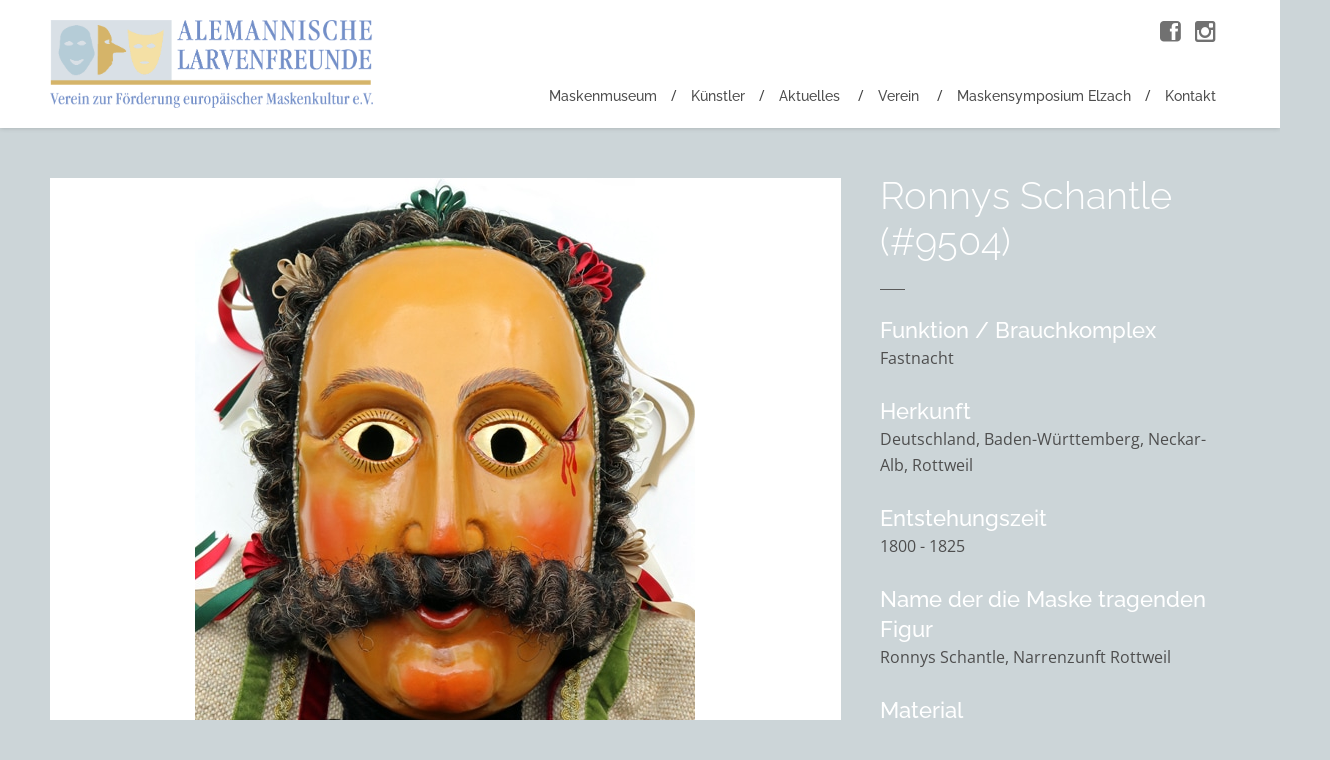

--- FILE ---
content_type: text/html; charset=UTF-8
request_url: https://www.larvenfreunde.de/maskenmuseum/ronnys-schantle/
body_size: 9062
content:
<!DOCTYPE html>
<html lang="de" prefix="og: https://ogp.me/ns#">
<head>
	<meta charset="UTF-8" />
	<meta name="viewport" content="width=device-width, initial-scale=1.0" />

	<title>Ronnys Schantle - Maske Maskenmuseum Alemannische Larvenfreunde</title><link rel="preload" data-rocket-preload as="image" href="https://www.larvenfreunde.de/wp-content/uploads/2020/03/Rottweil-Ronnys-Schantle-1f.jpg" fetchpriority="high">

	<link rel="profile" href="http://gmpg.org/xfn/11" />
	<link rel="pingback" href="" />

	<!-- media queries -->
	<meta name="viewport" content="width=device-width, minimum-scale=1.0, initial-scale=1.0" />

	<!--[if IE]>
		<link rel="stylesheet" type="text/css" href="https://www.larvenfreunde.de/wp-content/themes/verb/includes/styles/ie9.css" media="screen"/>
		<script src="http://html5shiv.googlecode.com/svn/trunk/html5.js"></script>
	<![endif]-->

	<!--[if lt IE 9]>
		<link rel="stylesheet" type="text/css" href="https://www.larvenfreunde.de/wp-content/themes/verb/includes/styles/ie.css" media="screen"/>
	<![endif]-->

	<!-- load scripts -->
	
<!-- Suchmaschinen-Optimierung durch Rank Math PRO - https://rankmath.com/ -->
<meta name="description" content="Besuchen Sie die Maske „Ronnys Schantle“ im Virtuellen Maskenmuseum der Alemannischen Larvenfreunde."/>
<meta name="robots" content="follow, index, max-snippet:-1, max-video-preview:-1, max-image-preview:large"/>
<link rel="canonical" href="https://www.larvenfreunde.de/maskenmuseum/ronnys-schantle/" />
<meta property="og:locale" content="de_DE" />
<meta property="og:type" content="article" />
<meta property="og:title" content="Ronnys Schantle - Maske Maskenmuseum Alemannische Larvenfreunde" />
<meta property="og:description" content="Besuchen Sie die Maske „Ronnys Schantle“ im Virtuellen Maskenmuseum der Alemannischen Larvenfreunde." />
<meta property="og:url" content="https://www.larvenfreunde.de/maskenmuseum/ronnys-schantle/" />
<meta property="og:site_name" content="Alemannische Larvenfreunde" />
<meta property="article:publisher" content="http://www.facebook.com/maskenmuseum/" />
<meta property="og:updated_time" content="2020-03-23T17:41:33+01:00" />
<meta property="og:image" content="https://www.larvenfreunde.de/wp-content/uploads/2020/03/Rottweil-Ronnys-Schantle-1f.jpg" />
<meta property="og:image:secure_url" content="https://www.larvenfreunde.de/wp-content/uploads/2020/03/Rottweil-Ronnys-Schantle-1f.jpg" />
<meta property="og:image:width" content="500" />
<meta property="og:image:height" content="700" />
<meta property="og:image:alt" content="Ronnys Schantle" />
<meta property="og:image:type" content="image/jpeg" />
<meta name="twitter:card" content="summary_large_image" />
<meta name="twitter:title" content="Ronnys Schantle - Maske Maskenmuseum Alemannische Larvenfreunde" />
<meta name="twitter:description" content="Besuchen Sie die Maske „Ronnys Schantle“ im Virtuellen Maskenmuseum der Alemannischen Larvenfreunde." />
<meta name="twitter:image" content="https://www.larvenfreunde.de/wp-content/uploads/2020/03/Rottweil-Ronnys-Schantle-1f.jpg" />
<script type="application/ld+json" class="rank-math-schema-pro">{"@context":"https://schema.org","@graph":[{"@type":"BreadcrumbList","@id":"https://www.larvenfreunde.de/maskenmuseum/ronnys-schantle/#breadcrumb","itemListElement":[{"@type":"ListItem","position":"1","item":{"@id":"https://www.larvenfreunde.de","name":"Startseite"}},{"@type":"ListItem","position":"2","item":{"@id":"https://www.larvenfreunde.de/maskenmuseum/","name":"Masken"}},{"@type":"ListItem","position":"3","item":{"@id":"https://www.larvenfreunde.de/maskenmuseum/ronnys-schantle/","name":"Ronnys Schantle"}}]}]}</script>
<!-- /Rank Math WordPress SEO Plugin -->


<link rel="alternate" title="oEmbed (JSON)" type="application/json+oembed" href="https://www.larvenfreunde.de/wp-json/oembed/1.0/embed?url=https%3A%2F%2Fwww.larvenfreunde.de%2Fmaskenmuseum%2Fronnys-schantle%2F" />
<link rel="alternate" title="oEmbed (XML)" type="text/xml+oembed" href="https://www.larvenfreunde.de/wp-json/oembed/1.0/embed?url=https%3A%2F%2Fwww.larvenfreunde.de%2Fmaskenmuseum%2Fronnys-schantle%2F&#038;format=xml" />
<style id='wp-img-auto-sizes-contain-inline-css' type='text/css'>
img:is([sizes=auto i],[sizes^="auto," i]){contain-intrinsic-size:3000px 1500px}
/*# sourceURL=wp-img-auto-sizes-contain-inline-css */
</style>
<style id='wp-block-library-inline-css' type='text/css'>
:root{--wp-block-synced-color:#7a00df;--wp-block-synced-color--rgb:122,0,223;--wp-bound-block-color:var(--wp-block-synced-color);--wp-editor-canvas-background:#ddd;--wp-admin-theme-color:#007cba;--wp-admin-theme-color--rgb:0,124,186;--wp-admin-theme-color-darker-10:#006ba1;--wp-admin-theme-color-darker-10--rgb:0,107,160.5;--wp-admin-theme-color-darker-20:#005a87;--wp-admin-theme-color-darker-20--rgb:0,90,135;--wp-admin-border-width-focus:2px}@media (min-resolution:192dpi){:root{--wp-admin-border-width-focus:1.5px}}.wp-element-button{cursor:pointer}:root .has-very-light-gray-background-color{background-color:#eee}:root .has-very-dark-gray-background-color{background-color:#313131}:root .has-very-light-gray-color{color:#eee}:root .has-very-dark-gray-color{color:#313131}:root .has-vivid-green-cyan-to-vivid-cyan-blue-gradient-background{background:linear-gradient(135deg,#00d084,#0693e3)}:root .has-purple-crush-gradient-background{background:linear-gradient(135deg,#34e2e4,#4721fb 50%,#ab1dfe)}:root .has-hazy-dawn-gradient-background{background:linear-gradient(135deg,#faaca8,#dad0ec)}:root .has-subdued-olive-gradient-background{background:linear-gradient(135deg,#fafae1,#67a671)}:root .has-atomic-cream-gradient-background{background:linear-gradient(135deg,#fdd79a,#004a59)}:root .has-nightshade-gradient-background{background:linear-gradient(135deg,#330968,#31cdcf)}:root .has-midnight-gradient-background{background:linear-gradient(135deg,#020381,#2874fc)}:root{--wp--preset--font-size--normal:16px;--wp--preset--font-size--huge:42px}.has-regular-font-size{font-size:1em}.has-larger-font-size{font-size:2.625em}.has-normal-font-size{font-size:var(--wp--preset--font-size--normal)}.has-huge-font-size{font-size:var(--wp--preset--font-size--huge)}.has-text-align-center{text-align:center}.has-text-align-left{text-align:left}.has-text-align-right{text-align:right}.has-fit-text{white-space:nowrap!important}#end-resizable-editor-section{display:none}.aligncenter{clear:both}.items-justified-left{justify-content:flex-start}.items-justified-center{justify-content:center}.items-justified-right{justify-content:flex-end}.items-justified-space-between{justify-content:space-between}.screen-reader-text{border:0;clip-path:inset(50%);height:1px;margin:-1px;overflow:hidden;padding:0;position:absolute;width:1px;word-wrap:normal!important}.screen-reader-text:focus{background-color:#ddd;clip-path:none;color:#444;display:block;font-size:1em;height:auto;left:5px;line-height:normal;padding:15px 23px 14px;text-decoration:none;top:5px;width:auto;z-index:100000}html :where(.has-border-color){border-style:solid}html :where([style*=border-top-color]){border-top-style:solid}html :where([style*=border-right-color]){border-right-style:solid}html :where([style*=border-bottom-color]){border-bottom-style:solid}html :where([style*=border-left-color]){border-left-style:solid}html :where([style*=border-width]){border-style:solid}html :where([style*=border-top-width]){border-top-style:solid}html :where([style*=border-right-width]){border-right-style:solid}html :where([style*=border-bottom-width]){border-bottom-style:solid}html :where([style*=border-left-width]){border-left-style:solid}html :where(img[class*=wp-image-]){height:auto;max-width:100%}:where(figure){margin:0 0 1em}html :where(.is-position-sticky){--wp-admin--admin-bar--position-offset:var(--wp-admin--admin-bar--height,0px)}@media screen and (max-width:600px){html :where(.is-position-sticky){--wp-admin--admin-bar--position-offset:0px}}

/*# sourceURL=wp-block-library-inline-css */
</style><style id='global-styles-inline-css' type='text/css'>
:root{--wp--preset--aspect-ratio--square: 1;--wp--preset--aspect-ratio--4-3: 4/3;--wp--preset--aspect-ratio--3-4: 3/4;--wp--preset--aspect-ratio--3-2: 3/2;--wp--preset--aspect-ratio--2-3: 2/3;--wp--preset--aspect-ratio--16-9: 16/9;--wp--preset--aspect-ratio--9-16: 9/16;--wp--preset--color--black: #000000;--wp--preset--color--cyan-bluish-gray: #abb8c3;--wp--preset--color--white: #ffffff;--wp--preset--color--pale-pink: #f78da7;--wp--preset--color--vivid-red: #cf2e2e;--wp--preset--color--luminous-vivid-orange: #ff6900;--wp--preset--color--luminous-vivid-amber: #fcb900;--wp--preset--color--light-green-cyan: #7bdcb5;--wp--preset--color--vivid-green-cyan: #00d084;--wp--preset--color--pale-cyan-blue: #8ed1fc;--wp--preset--color--vivid-cyan-blue: #0693e3;--wp--preset--color--vivid-purple: #9b51e0;--wp--preset--gradient--vivid-cyan-blue-to-vivid-purple: linear-gradient(135deg,rgb(6,147,227) 0%,rgb(155,81,224) 100%);--wp--preset--gradient--light-green-cyan-to-vivid-green-cyan: linear-gradient(135deg,rgb(122,220,180) 0%,rgb(0,208,130) 100%);--wp--preset--gradient--luminous-vivid-amber-to-luminous-vivid-orange: linear-gradient(135deg,rgb(252,185,0) 0%,rgb(255,105,0) 100%);--wp--preset--gradient--luminous-vivid-orange-to-vivid-red: linear-gradient(135deg,rgb(255,105,0) 0%,rgb(207,46,46) 100%);--wp--preset--gradient--very-light-gray-to-cyan-bluish-gray: linear-gradient(135deg,rgb(238,238,238) 0%,rgb(169,184,195) 100%);--wp--preset--gradient--cool-to-warm-spectrum: linear-gradient(135deg,rgb(74,234,220) 0%,rgb(151,120,209) 20%,rgb(207,42,186) 40%,rgb(238,44,130) 60%,rgb(251,105,98) 80%,rgb(254,248,76) 100%);--wp--preset--gradient--blush-light-purple: linear-gradient(135deg,rgb(255,206,236) 0%,rgb(152,150,240) 100%);--wp--preset--gradient--blush-bordeaux: linear-gradient(135deg,rgb(254,205,165) 0%,rgb(254,45,45) 50%,rgb(107,0,62) 100%);--wp--preset--gradient--luminous-dusk: linear-gradient(135deg,rgb(255,203,112) 0%,rgb(199,81,192) 50%,rgb(65,88,208) 100%);--wp--preset--gradient--pale-ocean: linear-gradient(135deg,rgb(255,245,203) 0%,rgb(182,227,212) 50%,rgb(51,167,181) 100%);--wp--preset--gradient--electric-grass: linear-gradient(135deg,rgb(202,248,128) 0%,rgb(113,206,126) 100%);--wp--preset--gradient--midnight: linear-gradient(135deg,rgb(2,3,129) 0%,rgb(40,116,252) 100%);--wp--preset--font-size--small: 13px;--wp--preset--font-size--medium: 20px;--wp--preset--font-size--large: 36px;--wp--preset--font-size--x-large: 42px;--wp--preset--spacing--20: 0.44rem;--wp--preset--spacing--30: 0.67rem;--wp--preset--spacing--40: 1rem;--wp--preset--spacing--50: 1.5rem;--wp--preset--spacing--60: 2.25rem;--wp--preset--spacing--70: 3.38rem;--wp--preset--spacing--80: 5.06rem;--wp--preset--shadow--natural: 6px 6px 9px rgba(0, 0, 0, 0.2);--wp--preset--shadow--deep: 12px 12px 50px rgba(0, 0, 0, 0.4);--wp--preset--shadow--sharp: 6px 6px 0px rgba(0, 0, 0, 0.2);--wp--preset--shadow--outlined: 6px 6px 0px -3px rgb(255, 255, 255), 6px 6px rgb(0, 0, 0);--wp--preset--shadow--crisp: 6px 6px 0px rgb(0, 0, 0);}:where(.is-layout-flex){gap: 0.5em;}:where(.is-layout-grid){gap: 0.5em;}body .is-layout-flex{display: flex;}.is-layout-flex{flex-wrap: wrap;align-items: center;}.is-layout-flex > :is(*, div){margin: 0;}body .is-layout-grid{display: grid;}.is-layout-grid > :is(*, div){margin: 0;}:where(.wp-block-columns.is-layout-flex){gap: 2em;}:where(.wp-block-columns.is-layout-grid){gap: 2em;}:where(.wp-block-post-template.is-layout-flex){gap: 1.25em;}:where(.wp-block-post-template.is-layout-grid){gap: 1.25em;}.has-black-color{color: var(--wp--preset--color--black) !important;}.has-cyan-bluish-gray-color{color: var(--wp--preset--color--cyan-bluish-gray) !important;}.has-white-color{color: var(--wp--preset--color--white) !important;}.has-pale-pink-color{color: var(--wp--preset--color--pale-pink) !important;}.has-vivid-red-color{color: var(--wp--preset--color--vivid-red) !important;}.has-luminous-vivid-orange-color{color: var(--wp--preset--color--luminous-vivid-orange) !important;}.has-luminous-vivid-amber-color{color: var(--wp--preset--color--luminous-vivid-amber) !important;}.has-light-green-cyan-color{color: var(--wp--preset--color--light-green-cyan) !important;}.has-vivid-green-cyan-color{color: var(--wp--preset--color--vivid-green-cyan) !important;}.has-pale-cyan-blue-color{color: var(--wp--preset--color--pale-cyan-blue) !important;}.has-vivid-cyan-blue-color{color: var(--wp--preset--color--vivid-cyan-blue) !important;}.has-vivid-purple-color{color: var(--wp--preset--color--vivid-purple) !important;}.has-black-background-color{background-color: var(--wp--preset--color--black) !important;}.has-cyan-bluish-gray-background-color{background-color: var(--wp--preset--color--cyan-bluish-gray) !important;}.has-white-background-color{background-color: var(--wp--preset--color--white) !important;}.has-pale-pink-background-color{background-color: var(--wp--preset--color--pale-pink) !important;}.has-vivid-red-background-color{background-color: var(--wp--preset--color--vivid-red) !important;}.has-luminous-vivid-orange-background-color{background-color: var(--wp--preset--color--luminous-vivid-orange) !important;}.has-luminous-vivid-amber-background-color{background-color: var(--wp--preset--color--luminous-vivid-amber) !important;}.has-light-green-cyan-background-color{background-color: var(--wp--preset--color--light-green-cyan) !important;}.has-vivid-green-cyan-background-color{background-color: var(--wp--preset--color--vivid-green-cyan) !important;}.has-pale-cyan-blue-background-color{background-color: var(--wp--preset--color--pale-cyan-blue) !important;}.has-vivid-cyan-blue-background-color{background-color: var(--wp--preset--color--vivid-cyan-blue) !important;}.has-vivid-purple-background-color{background-color: var(--wp--preset--color--vivid-purple) !important;}.has-black-border-color{border-color: var(--wp--preset--color--black) !important;}.has-cyan-bluish-gray-border-color{border-color: var(--wp--preset--color--cyan-bluish-gray) !important;}.has-white-border-color{border-color: var(--wp--preset--color--white) !important;}.has-pale-pink-border-color{border-color: var(--wp--preset--color--pale-pink) !important;}.has-vivid-red-border-color{border-color: var(--wp--preset--color--vivid-red) !important;}.has-luminous-vivid-orange-border-color{border-color: var(--wp--preset--color--luminous-vivid-orange) !important;}.has-luminous-vivid-amber-border-color{border-color: var(--wp--preset--color--luminous-vivid-amber) !important;}.has-light-green-cyan-border-color{border-color: var(--wp--preset--color--light-green-cyan) !important;}.has-vivid-green-cyan-border-color{border-color: var(--wp--preset--color--vivid-green-cyan) !important;}.has-pale-cyan-blue-border-color{border-color: var(--wp--preset--color--pale-cyan-blue) !important;}.has-vivid-cyan-blue-border-color{border-color: var(--wp--preset--color--vivid-cyan-blue) !important;}.has-vivid-purple-border-color{border-color: var(--wp--preset--color--vivid-purple) !important;}.has-vivid-cyan-blue-to-vivid-purple-gradient-background{background: var(--wp--preset--gradient--vivid-cyan-blue-to-vivid-purple) !important;}.has-light-green-cyan-to-vivid-green-cyan-gradient-background{background: var(--wp--preset--gradient--light-green-cyan-to-vivid-green-cyan) !important;}.has-luminous-vivid-amber-to-luminous-vivid-orange-gradient-background{background: var(--wp--preset--gradient--luminous-vivid-amber-to-luminous-vivid-orange) !important;}.has-luminous-vivid-orange-to-vivid-red-gradient-background{background: var(--wp--preset--gradient--luminous-vivid-orange-to-vivid-red) !important;}.has-very-light-gray-to-cyan-bluish-gray-gradient-background{background: var(--wp--preset--gradient--very-light-gray-to-cyan-bluish-gray) !important;}.has-cool-to-warm-spectrum-gradient-background{background: var(--wp--preset--gradient--cool-to-warm-spectrum) !important;}.has-blush-light-purple-gradient-background{background: var(--wp--preset--gradient--blush-light-purple) !important;}.has-blush-bordeaux-gradient-background{background: var(--wp--preset--gradient--blush-bordeaux) !important;}.has-luminous-dusk-gradient-background{background: var(--wp--preset--gradient--luminous-dusk) !important;}.has-pale-ocean-gradient-background{background: var(--wp--preset--gradient--pale-ocean) !important;}.has-electric-grass-gradient-background{background: var(--wp--preset--gradient--electric-grass) !important;}.has-midnight-gradient-background{background: var(--wp--preset--gradient--midnight) !important;}.has-small-font-size{font-size: var(--wp--preset--font-size--small) !important;}.has-medium-font-size{font-size: var(--wp--preset--font-size--medium) !important;}.has-large-font-size{font-size: var(--wp--preset--font-size--large) !important;}.has-x-large-font-size{font-size: var(--wp--preset--font-size--x-large) !important;}
/*# sourceURL=global-styles-inline-css */
</style>

<style id='classic-theme-styles-inline-css' type='text/css'>
/*! This file is auto-generated */
.wp-block-button__link{color:#fff;background-color:#32373c;border-radius:9999px;box-shadow:none;text-decoration:none;padding:calc(.667em + 2px) calc(1.333em + 2px);font-size:1.125em}.wp-block-file__button{background:#32373c;color:#fff;text-decoration:none}
/*# sourceURL=/wp-includes/css/classic-themes.min.css */
</style>
<link rel='stylesheet' id='arraysocial_style-css' href='https://www.larvenfreunde.de/wp-content/plugins/array-toolkit/includes/css/social-style.css?ver=1.0.0' type='text/css' media='all' />
<link rel='stylesheet' id='arraysocial_icon_style-css' href='https://www.larvenfreunde.de/wp-content/plugins/array-toolkit/includes/css/social-icons.css?ver=1.0.0' type='text/css' media='all' />
<link rel='stylesheet' id='arraysocial_icon_font-css' href='https://www.larvenfreunde.de/wp-content/plugins/array-toolkit/includes/css/fonts/fontello/array.css?ver=1.0.0' type='text/css' media='all' />
<link rel='stylesheet' id='bootstrap.css-css' href='https://www.larvenfreunde.de/wp-content/themes/verb-child/libs/bootstrap/bootstrap.min.css' type='text/css' media='all' />
<link rel='stylesheet' id='style-css' href='https://www.larvenfreunde.de/wp-content/themes/verb-child/style.css?ver=6.9' type='text/css' media='all' />
<link rel='stylesheet' id='font_awesome_css-css' href='https://www.larvenfreunde.de/wp-content/themes/verb/includes/fonts/fontawesome/font-awesome.min.css?ver=4.0.3' type='text/css' media='screen' />
<link rel='stylesheet' id='media_queries_css-css' href='https://www.larvenfreunde.de/wp-content/themes/verb/media-queries.css?ver=0.1' type='text/css' media='screen' />
<link rel='stylesheet' id='verb-fonts-css' href='//www.larvenfreunde.de/wp-content/uploads/omgf/verb-fonts/verb-fonts.css?ver=1690987416' type='text/css' media='all' />
<script type="text/javascript" src="https://www.larvenfreunde.de/wp-includes/js/jquery/jquery.min.js?ver=3.7.1" id="jquery-core-js"></script>
<script type="text/javascript" src="https://www.larvenfreunde.de/wp-includes/js/jquery/jquery-migrate.min.js?ver=3.4.1" id="jquery-migrate-js"></script>
<script type="text/javascript" src="https://www.larvenfreunde.de/wp-content/themes/verb-child/libs/bootstrap/bootstrap.min.js" id="bootstrap.js-js"></script>
<script type="text/javascript" src="https://www.larvenfreunde.de/wp-content/themes/verb-child/functions.js" id="functions.js-js"></script>
<link rel="https://api.w.org/" href="https://www.larvenfreunde.de/wp-json/" />	<style type="text/css">
		a, #cancel-comment-reply i, #content .meta a, .entry-title a:hover, .post-navigation a:hover, .post-navigation li:hover i, .logo-text:hover i, .pull-quote {
			color: #c7a763;
		}

		.next-prev a, #commentform #submit, .wpcf7-submit, .header .search-form .submit, .search-form .submit, .hero h3 {
			background: #c7a763;
		}

			</style>
	<noscript><style id="rocket-lazyload-nojs-css">.rll-youtube-player, [data-lazy-src]{display:none !important;}</style></noscript><style id="rocket-lazyrender-inline-css">[data-wpr-lazyrender] {content-visibility: auto;}</style><meta name="generator" content="WP Rocket 3.20.3" data-wpr-features="wpr_lazyload_images wpr_lazyload_iframes wpr_automatic_lazy_rendering wpr_oci wpr_image_dimensions wpr_desktop" /></head>

<body class="wp-singular masken-template-default single single-masken postid-9504 wp-theme-verb wp-child-theme-verb-child de current_ronnys-schantle parent_ronnys-schantle tpl_single-masken">
	<!-- responsive menu -->
	<div  id="menu-canvas"></div>

	<div  class="container">
		<div  class="header-wrap clearfix">
			<header  class="header">
				<!-- grab the logo and site title -->
							    	<h1 class="logo-image">
						<a href="https://www.larvenfreunde.de/"><img width="881" height="241" class="logo" src="https://www.larvenfreunde.de/wp-content/uploads/2014/10/head_logo.png" alt="Ronnys Schantle" /></a>
					</h1>
			    
			    <nav role="navigation" class="header-nav">
			    	<!-- nav menu -->
			    	<div class="menu-hauptnavigation-container"><ul id="menu-hauptnavigation" class="nav"><li id="menu-item-1552" class="menu-item menu-item-type-custom menu-item-object-custom menu-item-1552"><a href="https://www.larvenfreunde.de/maskenmuseum/">Maskenmuseum</a></li>
<li id="menu-item-3198" class="menu-item menu-item-type-custom menu-item-object-custom menu-item-3198"><a href="https://www.larvenfreunde.de/kuenstler/">Künstler</a></li>
<li id="menu-item-349" class="menu-item menu-item-type-taxonomy menu-item-object-category menu-item-has-children menu-item-349"><a href="https://www.larvenfreunde.de/category/aktuelles/">Aktuelles</a>
<ul class="sub-menu">
	<li id="menu-item-7594" class="menu-item menu-item-type-taxonomy menu-item-object-category menu-item-7594"><a href="https://www.larvenfreunde.de/category/aktivitaeten/virtuelles-maskenmuseum/">Virtuelles Maskenmuseum</a></li>
	<li id="menu-item-350" class="menu-item menu-item-type-taxonomy menu-item-object-category menu-item-350"><a href="https://www.larvenfreunde.de/category/aktivitaeten/ausstellungen/">Ausstellungen</a></li>
	<li id="menu-item-351" class="menu-item menu-item-type-taxonomy menu-item-object-category menu-item-351"><a href="https://www.larvenfreunde.de/category/aktivitaeten/kulturfahrten/">Kulturfahrten</a></li>
	<li id="menu-item-352" class="menu-item menu-item-type-taxonomy menu-item-object-category menu-item-352"><a href="https://www.larvenfreunde.de/category/aktivitaeten/larvenrunden/">Larvenrunden</a></li>
</ul>
</li>
<li id="menu-item-406" class="menu-item menu-item-type-post_type menu-item-object-page menu-item-has-children menu-item-406"><a href="https://www.larvenfreunde.de/verein/">Verein</a>
<ul class="sub-menu">
	<li id="menu-item-320" class="menu-item menu-item-type-post_type menu-item-object-page menu-item-320"><a href="https://www.larvenfreunde.de/verein/unsere-arbeit/">Unsere Arbeit</a></li>
	<li id="menu-item-321" class="menu-item menu-item-type-post_type menu-item-object-page menu-item-321"><a href="https://www.larvenfreunde.de/verein/unsere-mitglieder/">Unsere Mitglieder</a></li>
	<li id="menu-item-322" class="menu-item menu-item-type-post_type menu-item-object-page menu-item-322"><a href="https://www.larvenfreunde.de/verein/unser-vorstand/">Unser Vorstand</a></li>
	<li id="menu-item-323" class="menu-item menu-item-type-post_type menu-item-object-page menu-item-323"><a href="https://www.larvenfreunde.de/verein/aktivitaeten/">Aktivitäten</a></li>
	<li id="menu-item-325" class="menu-item menu-item-type-post_type menu-item-object-page menu-item-325"><a href="https://www.larvenfreunde.de/verein/mitgliedschaft/">Mitgliedschaft</a></li>
</ul>
</li>
<li id="menu-item-6038" class="menu-item menu-item-type-post_type menu-item-object-page menu-item-6038"><a href="https://www.larvenfreunde.de/maskensymposium-elzach/">Maskensymposium Elzach</a></li>
<li id="menu-item-326" class="menu-item menu-item-type-post_type menu-item-object-page menu-item-326"><a href="https://www.larvenfreunde.de/verein/kontakt/">Kontakt</a></li>
</ul></div>			    </nav>

			    <a class="nav-toggle" href="#"><i class="fa fa-bars"></i></a>
			</header>
		</div>

		<div  id="wrapper" class="clearfix">
			<div  class="inside-wrap clearfix">
<!-- Inhalt -->
<div id="content" class="masken">
	<div class="posts">
		<!-- grab the posts -->
		
			<article class="post post-9504 masken type-masken status-publish has-post-thumbnail hentry masken_herkunft-baden-wuerttemberg masken_herkunft-deutschland masken_herkunft-neckar-alb masken_herkunft-rottweil masken_entstehungszeit-1800-1825 masken_entstehungszeit-1800-1849 masken_entstehungszeit-19-jahrhundert masken_material-holz masken_material-linde masken_larventyp-charakterlarve masken_funktion_brauchkomplex-fastnacht masken_kuenstler_hersteller-unbekannt masken_weitere_kuenstler-gefasst-von-breucha-ferdinand-rottweil masken_sammlung-stadtmuseum-rottweil">

				<div class="image-wrap">
														<a href="https://www.larvenfreunde.de/wp-content/uploads/2020/03/Rottweil-Ronnys-Schantle-1f.jpg" class="view" rel="lightbox"><img fetchpriority="high" src="https://www.larvenfreunde.de/wp-content/uploads/2020/03/Rottweil-Ronnys-Schantle-1f.jpg" width="500" height="700" alt="Rottweil Ronnys Schantle (1f)"></a>
																	<a href="https://www.larvenfreunde.de/wp-content/uploads/2020/03/Rottweil-Ronnys-Schantle-2f.jpg" class="view" rel="lightbox"><img src="https://www.larvenfreunde.de/wp-content/uploads/2020/03/Rottweil-Ronnys-Schantle-2f.jpg" width="500" height="700" alt="Rottweil Ronnys Schantle (2f)"></a>
																	<a href="https://www.larvenfreunde.de/wp-content/uploads/2020/03/Rottweil-Ronnys-Schantle-3f.jpg" class="view" rel="lightbox"><img src="data:image/svg+xml,%3Csvg%20xmlns='http://www.w3.org/2000/svg'%20viewBox='0%200%20500%20700'%3E%3C/svg%3E" width="500" height="700" alt="Rottweil Ronnys Schantle (3f)" data-lazy-src="https://www.larvenfreunde.de/wp-content/uploads/2020/03/Rottweil-Ronnys-Schantle-3f.jpg"><noscript><img src="https://www.larvenfreunde.de/wp-content/uploads/2020/03/Rottweil-Ronnys-Schantle-3f.jpg" width="500" height="700" alt="Rottweil Ronnys Schantle (3f)"></noscript></a>
																	<a href="https://www.larvenfreunde.de/wp-content/uploads/2020/03/Rottweil-Ronnys-Schantle-4f.jpg" class="view" rel="lightbox"><img src="data:image/svg+xml,%3Csvg%20xmlns='http://www.w3.org/2000/svg'%20viewBox='0%200%20500%20700'%3E%3C/svg%3E" width="500" height="700" alt="Rottweil Ronnys Schantle (4f)" data-lazy-src="https://www.larvenfreunde.de/wp-content/uploads/2020/03/Rottweil-Ronnys-Schantle-4f.jpg"><noscript><img src="https://www.larvenfreunde.de/wp-content/uploads/2020/03/Rottweil-Ronnys-Schantle-4f.jpg" width="500" height="700" alt="Rottweil Ronnys Schantle (4f)"></noscript></a>
																	<a href="https://www.larvenfreunde.de/wp-content/uploads/2020/03/Rottweil-Ronnys-Schantle-6f.jpg" class="view" rel="lightbox"><img src="data:image/svg+xml,%3Csvg%20xmlns='http://www.w3.org/2000/svg'%20viewBox='0%200%20500%20700'%3E%3C/svg%3E" width="500" height="700" alt="Rottweil Ronnys Schantle (6f)" data-lazy-src="https://www.larvenfreunde.de/wp-content/uploads/2020/03/Rottweil-Ronnys-Schantle-6f.jpg"><noscript><img src="https://www.larvenfreunde.de/wp-content/uploads/2020/03/Rottweil-Ronnys-Schantle-6f.jpg" width="500" height="700" alt="Rottweil Ronnys Schantle (6f)"></noscript></a>
																		<p class="caption">Ronnys Schantle im Stadtmuseum Rottweil</p>
																		<a href="https://www.larvenfreunde.de/wp-content/uploads/2020/03/Rottweil-Ronnys-Schantle-1913-7f.jpg" class="view" rel="lightbox"><img src="data:image/svg+xml,%3Csvg%20xmlns='http://www.w3.org/2000/svg'%20viewBox='0%200%20500%20753'%3E%3C/svg%3E" width="500" height="753" alt="Rottweil Ronnys Schantle 1913 (7f)" data-lazy-src="https://www.larvenfreunde.de/wp-content/uploads/2020/03/Rottweil-Ronnys-Schantle-1913-7f.jpg"><noscript><img src="https://www.larvenfreunde.de/wp-content/uploads/2020/03/Rottweil-Ronnys-Schantle-1913-7f.jpg" width="500" height="753" alt="Rottweil Ronnys Schantle 1913 (7f)"></noscript></a>
																		<p class="caption">Ansichtskarte von 1913</p>
																		<a href="https://www.larvenfreunde.de/wp-content/uploads/2020/03/Rottweil-Ronnys-Schantle-Auszug-Postkarte-1909-f.jpg" class="view" rel="lightbox"><img src="data:image/svg+xml,%3Csvg%20xmlns='http://www.w3.org/2000/svg'%20viewBox='0%200%20500%20700'%3E%3C/svg%3E" width="500" height="700" alt="" data-lazy-src="https://www.larvenfreunde.de/wp-content/uploads/2020/03/Rottweil-Ronnys-Schantle-Auszug-Postkarte-1909-f.jpg"><noscript><img src="https://www.larvenfreunde.de/wp-content/uploads/2020/03/Rottweil-Ronnys-Schantle-Auszug-Postkarte-1909-f.jpg" width="500" height="700" alt=""></noscript></a>
																		<p class="caption">Ronnys Schantle, Ausschnitt aus Ansichtskarte von 1909</p>
																		<a href="https://www.larvenfreunde.de/wp-content/uploads/2020/03/Rottweil-Ronnys-Schantle-Gemälde-Wolf-8f.jpg" class="view" rel="lightbox"><img src="data:image/svg+xml,%3Csvg%20xmlns='http://www.w3.org/2000/svg'%20viewBox='0%200%20500%20700'%3E%3C/svg%3E" width="500" height="700" alt="" data-lazy-src="https://www.larvenfreunde.de/wp-content/uploads/2020/03/Rottweil-Ronnys-Schantle-Gemälde-Wolf-8f.jpg"><noscript><img src="https://www.larvenfreunde.de/wp-content/uploads/2020/03/Rottweil-Ronnys-Schantle-Gemälde-Wolf-8f.jpg" width="500" height="700" alt=""></noscript></a>
																		<p class="caption">Gemälde von Otto Wolf (1869-1951) nach Vorlage der Ansichtskarte von 1913 (Stadtmuseum Rottweil)</p>
													</div><!-- image wrap -->
				<br>
				<p>Haben Sie zusätzliche Informationen oder einen Fehler entdeckt? Dann schreiben Sie uns an: <a href="mailto:maskenmuseum@larvenfreunde.de">maskenmuseum@larvenfreunde.de</a></p>

			</article><!-- post-->

					</div>
</div>

<!-- Sidebar -->
<div id="sidebar" class="sidebar-portfolio masken-details">
	<div class="widget">
		<div class="portfolio-title">

			<!-- Maskenname -->
			<h2>Ronnys Schantle (#9504)</h2>
			
			<!-- Funktion -->
			<h3>Funktion / Brauchkomplex</h3>
			<p>
				Fastnacht			</p>

			<!-- Herkunft -->
			<h3>Herkunft</h3>
			<p>
				Deutschland, Baden-Württemberg, Neckar-Alb, Rottweil			</p>

			<!-- Entstehungszeit -->
			<h3>Entstehungszeit</h3>
			<p>
				1800 - 1825			</p>

			<!-- Name der die Maske tragenden Figur -->
			<h3>Name der die Maske tragenden Figur</h3>
			<p>
				Ronnys Schantle, Narrenzunft Rottweil			</p>

			<!-- Material -->
			<h3>Material</h3>
			<p>
				Holz, Linde			</p>

			<!-- Larventyp -->
			<h3>Larventyp</h3>
			<p>
				Charakterlarve			</p>

			<!-- Künstler -->
			<h3>Künstler</h3>
								<!--fwp-loop-->
							<p>
				unbekannt			</p>

							<!-- Weitere Künstler -->
				<h3>Weitere Künstler</h3>
																											<p>
									gefasst von: Breucha, Ferdinand; Rottweil								</p>
											
			
							<!-- Sammlung -->
				<h3>Sammlung</h3>
				<p>
					Stadtmuseum Rottweil				</p>
			
							<!-- Weitere Informationen -->
				<h3>Weitere Informationen</h3>
				<p>Ronnys Schantle ist eine der markantesten und ältesten Schantlelarven. Aufgrund seiner auffälligen starren Augenstellung wird er auch „Prallaug“ genannt. Als Besonderheit trägt er einen aufgesetzten Bart und an der linken Schläfe eine klaffende Wunde, die sich sein ursprünglicher Besitzer im Gasthaus zum Kreuz zugezogen haben soll. Benannt ist er nach seinem ursprünglichen Besitzer Hieronymus (Ronny) Sichler. Auf der „Narrentafel“ von 1871 ist Ronnys Schantle am linken Rand noch mit einem alten Schantleanzug eines &#8222;obscenen Vermummers&#8220; abgebildet, daneben ein Polizist, der auf ihn zeigt. Abbildungen um 1885 zeigen ihn dann bereits mit einem reich applizierten Anzug und macht so die Wandlung zum vornehmen salonfähigen Narren durch.</p>
<p>Die Larve dürfte aus dem frühen 19. Jh. stammen und wurde allerdings neu gefasst.</p>
			
			<div class="share">

				<p class="label">Maske teilen:</p>

				<div class="buttons">

					<!-- Facebook -->
					<a class="share-facebook" onclick="window.open('http://www.facebook.com/share.php?u=https://www.larvenfreunde.de/maskenmuseum/ronnys-schantle/','facebook','width=450,height=300,left='+(screen.availWidth/2-375)+',top='+(screen.availHeight/2-150)+'');return false;" href="http://www.facebook.com/share.php?u=https://www.larvenfreunde.de/maskenmuseum/ronnys-schantle/" title="Ronnys Schantle"  target="blank"><i class="fa fa-facebook-square"></i></a>

					<!-- Twitter -->
					<a class="share-twitter" onclick="window.open('http://twitter.com/home?status=Ronnys Schantle - https://www.larvenfreunde.de/maskenmuseum/ronnys-schantle/','twitter','width=450,height=300,left='+(screen.availWidth/2-375)+',top='+(screen.availHeight/2-150)+'');return false;" href="http://twitter.com/home?status=Ronnys Schantle - https://www.larvenfreunde.de/maskenmuseum/ronnys-schantle/" title="Ronnys Schantle" target="blank"><i class="fa fa-twitter-square"></i></a>

					<!-- Instagram -->
					<a class="share-instagram" href="https://www.instagram.com/?url=https://www.larvenfreunde.de/maskenmuseum/ronnys-schantle/" onclick="window.open('https://www.instagram.com/?url=https://www.larvenfreunde.de/maskenmuseum/ronnys-schantle/','instagram','width=450,height=300,left='+(screen.availWidth/2-375)+',top='+(screen.availHeight/2-150)+'');return false;"><i class="fa fa-instagram"></i></a>
				</div>

			</div><!-- share -->

			<p>
				<a href="/maskenmuseum/" class="back">zurück zur Übersicht</a>
			</p>

			
		</div>
	</div>
</div>

<!-- footer -->

			</div><!-- inside wrap -->
		</div><!-- wrapper -->

		<footer data-wpr-lazyrender="1" id="footer">
			<div  id="footer-inside">
				<div class="copyright">&copy; 2026 <a href="https://www.larvenfreunde.de">Alemannische Larvenfreunde</a> &mdash; Verein zur Förderung europäischer Maskenkultur e.V.</div>

				<nav role="navigation" class="footer-nav">
					<!-- nav menu -->
					<div class="menu-footer-navigation-container"><ul id="menu-footer-navigation" class=""><li id="menu-item-6039" class="menu-item menu-item-type-post_type menu-item-object-page menu-item-home menu-item-6039"><a href="https://www.larvenfreunde.de/">Willkommen</a></li>
<li id="menu-item-6040" class="menu-item menu-item-type-post_type menu-item-object-page menu-item-6040"><a href="https://www.larvenfreunde.de/links/">Links</a></li>
<li id="menu-item-334" class="menu-item menu-item-type-post_type menu-item-object-page menu-item-334"><a href="https://www.larvenfreunde.de/impressum/">Impressum</a></li>
<li id="menu-item-333" class="menu-item menu-item-type-post_type menu-item-object-page menu-item-333"><a href="https://www.larvenfreunde.de/datenschutz/">Datenschutzerklärung</a></li>
</ul></div>				</nav>
			</div>
		</footer><!--footer-->

	</div><!-- container -->
	<script type="speculationrules">
{"prefetch":[{"source":"document","where":{"and":[{"href_matches":"/*"},{"not":{"href_matches":["/wp-*.php","/wp-admin/*","/wp-content/uploads/*","/wp-content/*","/wp-content/plugins/*","/wp-content/themes/verb-child/*","/wp-content/themes/verb/*","/*\\?(.+)"]}},{"not":{"selector_matches":"a[rel~=\"nofollow\"]"}},{"not":{"selector_matches":".no-prefetch, .no-prefetch a"}}]},"eagerness":"conservative"}]}
</script>
<!-- Matomo --><script type="text/javascript">
/* <![CDATA[ */
(function () {
function initTracking() {
var _paq = window._paq = window._paq || [];
if (!window._paq.find || !window._paq.find(function (m) { return m[0] === "disableCookies"; })) {
	window._paq.push(["disableCookies"]);
}_paq.push(['trackPageView']);_paq.push(['enableLinkTracking']);_paq.push(['alwaysUseSendBeacon']);_paq.push(['setTrackerUrl', "\/\/www.larvenfreunde.de\/wp-content\/plugins\/matomo\/app\/matomo.php"]);_paq.push(['setSiteId', '1']);var d=document, g=d.createElement('script'), s=d.getElementsByTagName('script')[0];
g.type='text/javascript'; g.async=true; g.src="\/\/www.larvenfreunde.de\/wp-content\/uploads\/matomo\/matomo.js"; s.parentNode.insertBefore(g,s);
}
if (document.prerendering) {
	document.addEventListener('prerenderingchange', initTracking, {once: true});
} else {
	initTracking();
}
})();
/* ]]> */
</script>
<!-- End Matomo Code --><script type="text/javascript" src="https://www.larvenfreunde.de/wp-content/themes/verb/includes/js/custom/custom.js?ver=6.9" id="custom_js-js"></script>
<script type="text/javascript" src="https://www.larvenfreunde.de/wp-content/themes/verb/includes/js/menu/jquery.mobilemenu.js?ver=6.9" id="mobile_menu_js-js"></script>
<script type="text/javascript" src="https://www.larvenfreunde.de/wp-content/themes/verb/includes/js/fitvid/jquery.fitvids.js?ver=6.9" id="fitvid_js-js"></script>
<script type="text/javascript" src="https://www.larvenfreunde.de/wp-content/themes/verb/includes/js/view/view.min.js?auto&amp;ver=6.9" id="view_js-js"></script>
<script type="text/javascript" src="https://www.larvenfreunde.de/wp-includes/js/comment-reply.min.js?ver=6.9" id="comment-reply-js" async="async" data-wp-strategy="async" fetchpriority="low"></script>
<script>window.lazyLoadOptions=[{elements_selector:"img[data-lazy-src],.rocket-lazyload,iframe[data-lazy-src]",data_src:"lazy-src",data_srcset:"lazy-srcset",data_sizes:"lazy-sizes",class_loading:"lazyloading",class_loaded:"lazyloaded",threshold:300,callback_loaded:function(element){if(element.tagName==="IFRAME"&&element.dataset.rocketLazyload=="fitvidscompatible"){if(element.classList.contains("lazyloaded")){if(typeof window.jQuery!="undefined"){if(jQuery.fn.fitVids){jQuery(element).parent().fitVids()}}}}}},{elements_selector:".rocket-lazyload",data_src:"lazy-src",data_srcset:"lazy-srcset",data_sizes:"lazy-sizes",class_loading:"lazyloading",class_loaded:"lazyloaded",threshold:300,}];window.addEventListener('LazyLoad::Initialized',function(e){var lazyLoadInstance=e.detail.instance;if(window.MutationObserver){var observer=new MutationObserver(function(mutations){var image_count=0;var iframe_count=0;var rocketlazy_count=0;mutations.forEach(function(mutation){for(var i=0;i<mutation.addedNodes.length;i++){if(typeof mutation.addedNodes[i].getElementsByTagName!=='function'){continue}
if(typeof mutation.addedNodes[i].getElementsByClassName!=='function'){continue}
images=mutation.addedNodes[i].getElementsByTagName('img');is_image=mutation.addedNodes[i].tagName=="IMG";iframes=mutation.addedNodes[i].getElementsByTagName('iframe');is_iframe=mutation.addedNodes[i].tagName=="IFRAME";rocket_lazy=mutation.addedNodes[i].getElementsByClassName('rocket-lazyload');image_count+=images.length;iframe_count+=iframes.length;rocketlazy_count+=rocket_lazy.length;if(is_image){image_count+=1}
if(is_iframe){iframe_count+=1}}});if(image_count>0||iframe_count>0||rocketlazy_count>0){lazyLoadInstance.update()}});var b=document.getElementsByTagName("body")[0];var config={childList:!0,subtree:!0};observer.observe(b,config)}},!1)</script><script data-no-minify="1" async src="https://www.larvenfreunde.de/wp-content/plugins/wp-rocket/assets/js/lazyload/17.8.3/lazyload.min.js"></script></body>
</html>
<!-- This website is like a Rocket, isn't it? Performance optimized by WP Rocket. Learn more: https://wp-rocket.me - Debug: cached@1768898265 -->

--- FILE ---
content_type: text/css; charset=utf-8
request_url: https://www.larvenfreunde.de/wp-content/themes/verb/style.css
body_size: 6091
content:
/*
Theme Name: Verb
Theme URI: https://arraythemes.com/themes/verb-wordpress-theme/
Description: Verb is a super neat WordPress theme for squares.
Author: Array
Author URI: https://arraythemes.com
Version: 3.4.3
Tags: white, gray, white, two-columns, flexible-width, custom-background, custom-colors, custom-menu, editor-style, featured-images, theme-options, translation-ready, photoblogging, threaded-comments
License: GNU General Public License v2.0
License URI: http://www.gnu.org/licenses/gpl-2.0.html
*/

* {
	-webkit-box-sizing: border-box;
	-moz-box-sizing: border-box;
	box-sizing: border-box;
}

html, body {
	overflow-x: hidden;
}

html {
	position: relative;
}

html, body, div, span, applet, object, iframe, h1, h2, h3, h4, h5, h6, p, blockquote, pre, a, abbr, acronym, address, big, cite, code, del, dfn, em, font, img, ins, kbd, q, s, samp, small, strike, strong, sub, sup, tt, var, b, u, i, center, dl, dt, dd, ol, ul, li, fieldset, form, label, legend, table, caption, tbody, tfoot, thead, tr, th, td {
    margin: 0;
    padding: 0;
    border: 0;
    outline: 0;
    font-size: 100%;
    vertical-align: baseline;
    background: transparent;
}

.clearfix:after {
    content: "";
    display: block;
    clear: both;
    visibility: hidden;
    font-size: 0;
    height: 0;
}

.clearfix {
    *display: inline-block;
    height: 1%;
}

ol, ul { list-style: none }

blockquote, q { quotes: none }

blockquote:before, blockquote:after, q:before, q:after {
    content: '';
    content: none;
}

:focus { outline: 0 }

ins { text-decoration: none }

del { text-decoration: line-through }

table {
    border-collapse: collapse;
    border-spacing: 0;
}

body {
    margin: 0;
    color: #444;
    font: 16px/28px 'Open Sans', 'Helvetica Neue', Helvetica, sans-serif;
    background: #3B3F41;
    overflow-x: hidden;
}

img { border-style: none }

a {
	color: #f74f4f;
	text-decoration: none;
	-webkit-transition: .07s ease-in;
	-moz-transition: .07s ease-in;
	-o-transition: .07s ease-in;
	transition: .07s ease-in;
}

a:hover {
	color: #555;
	text-decoration: none;
	-webkit-transition: .07s ease-in;
	-moz-transition: .07s ease-in;
	-o-transition: .07s ease-in;
	transition: .07s ease-in;
}

input, textarea, select {
    font: 100% arial,sans-serif;
    vertical-align: middle;
    color: #000;
}

form, fieldset {
    margin: 0;
    padding: 0;
    border-style: none;
}

hr {
    margin: 20px 0 30px;
    border: 0;
    border-bottom: 1px solid #eee;
    height: 1px;
}

/* ===[ Text Formatting ]=== */

@font-face {
  font-family: "FontAwesome";
  src: url('includes/fonts/fontawesome/fontawesome-webfont.eot');
  src: url('includes/fonts/fontawesome/fontawesome-webfont.eot?#iefix') format('eot'), url('includes/fonts/fontawesome/fontawesome-webfont.woff') format('woff'), url('includes/fonts/fontawesome/fontawesome-webfont.ttf') format('truetype'), url('includes/fonts/fontawesome/fontawesome-webfont.svg#FontAwesome') format('svg');
  font-weight: normal;
  font-style: normal;
  -webkit-font-smoothing: antialiased;
}

h1, h2, h3, h4, h5, h6 {
    margin: 0 0 25px 0;
    font-family: 'Raleway', 'Helvetica Neue', Helvetica, sans-serif;
    font-weight: 500;
    color: #555;
}

h1 {
	font-size: 34px;
	line-height: 40px;
}

h2 {
	font-size: 28px;
	line-height: 32px;
 }

h3 {
	font-size: 22px;
	line-height: 30px;
}

h4 {
	font-size: 18px;
	line-height: 22px;
}

h5 {
	font-size: 14px;
	line-height: 18px;
}

h6 {
	font-size: 12px;
	font-weight: 400;
}

.intro {
	color: #aaa;
	font-family: 'Raleway', 'Helvetica Neue', Helvetica, sans-serif;
	margin: -15px 0 20px 0;
	padding: 20px 0;
	border-bottom: solid 1px #eee;
	border-top: solid 1px #eee;
}

blockquote {
	border-top: solid 5px #eee;
	border-bottom: solid 1px #eee;
	padding: 20px 0;
	margin-bottom: 20px;
	font-size: 24px;
	font-weight: 300;
	line-height: 32px;
	color: #999;
	font-family: 'Raleway', 'Helvetica Neue', Helvetica, sans-serif;
}

blockquote p:last-child {
	margin-bottom: 0 !important;
}

.pull-quote {
	font-family: 'Raleway', 'Helvetica Neue', Helvetica, sans-serif;
	font-size: 30px;
	font-weight: 200;
	line-height: 38px;
	text-align: right;
	color: #f74f4f;
	width: 25%;
	float: right;
	margin: 0 0 35px 35px;
}

.highlight {
	background: #fff198;
	color: #222;
}

/* ===[ Header Styles ]=== */

.header-wrap {
	position: relative;
	width: 100%;
	padding: 20px 50px;
	background: #2c2f31;
}

.header {
	max-width: 1280px;
}

.header hgroup {
	float: left;
	max-width: 525px;
	margin-right: 40px;
}

.error404 .post .box {
	padding-bottom: 65px;
}

/* ===[ Logo Styles ]=== */

.logo {
    display: block;
    text-indent: -9999px;
    margin: 0;
    float: left;
}

.logo-image {
	display: inline-block;
	margin-bottom: 0;
	float: left;
}

.logo-image img {
	max-width: 100%;
	height: auto;
}

.logo-text {
	font-family: 'Raleway', 'Helvetica Neue', Helvetica, sans-serif;
    font-size: 26px;
    font-weight: 500;
    line-height: 30px;
    letter-spacing: -1px;
    padding: 0;
    margin: 0 10px 0 0;
    color: #fff;
    display: inline-block;
    position: relative;
}

.logo-subtitle {
    font-size: 12px;
    line-height: 16px;
    font-weight: normal;
    letter-spacing: 0;
    color:#666;
    margin: 0;
    display: none;
}

.logo-text a {
	color: #fff;
}

.logo-text a:hover {
	color: #939BA0;
}

.logo-text a:after {
	content: "\f009";
	font-family: "FontAwesome";
	color: #939BA0;
	margin-left: 8px;
	font-size: 14px;
	display: none;
}

/* ===[ Navigation Styles ]=== */

.header-nav {
	float: left;
}

.header-wrap .nav a {
	font-family: 'Raleway', 'Helvetica Neue', Helvetica, sans-serif;
    color: #939BA0;
    padding: 0 14px;
    display: inline-block;
    font-size: 14px;
    font-weight: 500;
    line-height: 24px;
	-webkit-transition: .07s ease-in;
	-moz-transition: .07s ease-in;
	-o-transition: .07s ease-in;
	transition: .07s ease-in;
}

.header-wrap .nav a:hover {
    text-decoration: none;
    cursor: pointer;
    -webkit-transition: .07s ease-in;
	-moz-transition: .07s ease-in;
	-o-transition: .07s ease-in;
	transition: .07s ease-in;
}

.header-wrap .nav .current-menu-item > a,
.header-wrap .nav a:hover {
	color: #fff;
}

.header-wrap .nav > li {
    float: left;
    padding: 0;
    margin: 0 0 0 0;
    display: inline;
}

.header-wrap .nav, .header-wrap .nav ul {
    margin: 0 0 0 0;
    padding: 0;
    list-style-type: none;
    list-style-position: outside;
    position: relative;
}

.header-wrap .nav li {
    float: left;
    position: relative;
}

.header-wrap .nav > li:after {
	content: "/";
	color: #444;
	font-weight: 100;
}

.header-wrap .nav > li:last-child:after {
	content: none;
}

.header-wrap .nav > li:first-child > a {
	padding-left: 10px;
}

.header-wrap .nav ul {
    position: absolute;
    display: none;
    width: 180px;
    top: 28px;
    left: -10px;
    padding-top: 20px;
    -webkit-transition: .07s ease-in;
	-moz-transition: .07s ease-in;
	-o-transition: .07s ease-in;
	transition: .07s ease-in;
}

.header-wrap .nav .sub-menu {
	margin: 0 0 0 0;
}

.header-wrap .nav li ul {
	z-index: 100;
}

.header-wrap .nav li ul li {
	padding: 0 20px;
	background: #2c2f31;
}

.header-wrap .nav li ul a,
.header-wrap .nav li ul li a {
    width: 110px;
    height: auto;
    float: left;
    border-top: solid 1px #393939;
    padding:10px 0 10px 0;
    font-size: 13px;
}

.header-wrap .nav li ul li:first-child a {
	border-top: none;
}

.header-wrap .nav li ul a:hover {
    height: auto;
    float: left;
    background: none;
    color: #fff;
}

.header-wrap .nav li ul li:last-child {
    border-bottom: none;
}

.header-wrap .nav li ul li ul {
    padding: 0;
}

.header-wrap .nav ul ul { top: auto }

.header-wrap .nav li ul ul {
    left: 150px;
    margin: 0 0 0 10px;
}

.header-wrap .nav li:hover ul ul,
.header-wrap .nav li:hover ul ul ul,
.header-wrap .nav li:hover ul ul ul ul { display: none }

.header-wrap .nav li:hover ul, .header-wrap .nav li li:hover ul, .header-wrap .nav li li li:hover ul, .header-wrap .nav li li li li:hover ul { display: block }

/* ===[ Mobile Navigation Styles ]=== */

.nav-toggle {
	float: right;
	color: #fff;
	background: #565C5F;
	text-align: center;
	width: 30px;
    height: 30px;
    font-size: 14px;
    line-height: 30px;
    display: none;
}

.nav-toggle:hover {
	color: #ccc;
}

#menu-canvas {
	position: fixed;
	top: 0;
	bottom: 0;
	width: 12em;
	right: -12em;
	height: 100%;
	background: #2C2F31;
	margin: 0;
	padding: 16px 25px;
	z-index: 100;
	-webkit-transform: translate(0px, 0px);
	-moz-transform: translate(0px, 0px);
	-o-transform: translate(0px, 0px);
	-ms-transform: translate(0px, 0px);
	transform: translate(0px, 0px);
	-webkit-transition: 0.15s ease;
	-moz-transition: 0.15s ease;
	-o-transition: 0.15s ease;
	transition: 0.15s ease;
	overflow: scroll;
	-webkit-overflow-scrolling: touch;
}

#menu-canvas.active {
    -webkit-transform: translate(-12em, 0px);
    -moz-transform: translate(-12em, 0px);
    -o-transform: translate(-12em, 0px);
    -ms-transform: translate(-12em, 0px);
    transform: translate(-12em, 0px);
}

#menu-canvas .header-nav {
	float: none;
}

#menu-canvas .nav a {
	color: #939BA0;
}

#menu-canvas .nav .current-menu-item > a,
#menu-canvas .nav a:hover {
	color: #fff;
}

#menu-canvas .nav li a {
	padding: 5px 0;
	display: inline-block;
}

#menu-canvas .nav li ul li a:before {
	content: "- ";
}

/* ===[ Main Body Styles ]=== */

.admin-bar,
.admin-bar .site-header {
  padding-top: 32px;
}

@media screen and (max-width: 782px) {
  .admin-bar,
  .admin-bar .site-header {
    padding-top: 46px;
  }
}

.inside-wrap {
	width: 100%;
	max-width: 1350px;
}

#wrapper {
    position: relative;
    padding: 50px;
}

/* ===[ Hero Styles ]=== */

.hero {
	margin: 25px 0 75px 0;
	width: 100%;
}

.hero h2 {
	color: #fff;
	font-weight: 200;
	font-size: 80px;
	line-height: 90px;
	letter-spacing: -2px;
	margin-bottom: 25px;
	padding-bottom: 20px;
}

.hero h3 {
	background: #f74f4f;
	color: #fff;
	font-weight: 300;
	font-size: 28px;
	line-height: 40px;
	letter-spacing: 0;
	padding: 25px;
	margin-right: 3%;
}

/* ===[ Portfolio Single Styles ]=== */

.portfolio-title h2 {
	font-weight: 300;
	line-height: 40px;
}

.single-array-portfolio .image-wrap {
	clear: both;
	width: 100%;
}

.single-array-portfolio .image-wrap li {
	margin-bottom: 10px;
	list-style-type: none;
}

.single-array-portfolio .image-wrap img {
	max-width: 100%;
	min-width: 100%;
	height: auto;
}

.portfolio-title p:last-child {
	margin-bottom: 5px;
}

.single-array-portfolio .post {
	background: none;
}

/* ===[ Block Post Styles ]=== */

.page-template-blocks-php .inside-wrap {
	max-width: 1350px;
}

.page-template-blocks-php #wrapper {
	margin: 0;
	width: 100%;
	max-width: none;
}

.block-post {
	position: relative;
	z-index: 5;
	overflow: hidden;
	background: #3B3F41 !important;
	float: left;
	display: inline-block;
	box-shadow: inset rgba(0,0,0, 0.35) 0px 0px 120px;
	-moz-box-shadow: inset rgba(0,0,0, 0.35) 0px 0px 120px;
	-webkit-box-shadow: inset rgba(0,0,0, 0.35) 0px 0px 120px;
	background: rgba(52,52,52, .8);
}

.block-post:hover {
	background: #333;
	-webkit-transition: .07s ease-in;
	-moz-transition: .07s ease-in;
	-o-transition: .07s ease-in;
	transition: .07s ease-in;
}

.block-post .box-wrap {
	position: absolute;
	height: 100%;
	width: 100%;
	-webkit-transition: .07s ease-in;
	-moz-transition: .07s ease-in;
	-o-transition: .07s ease-in;
	transition: .07s ease-in;
	overflow: hidden;
}

.block-post .box-wrap:hover {

	background: rgba(52,52,52, .8);
	-webkit-transition: .07s ease-in;
	-moz-transition: .07s ease-in;
	-o-transition: .07s ease-in;
	transition: .07s ease-in;
}

.block-post:hover .featured-image {
	opacity: .15;
	-webkit-transition: .07s ease-in;
	-moz-transition: .07s ease-in;
	transition: .07s ease-in;
}

.block-post header {
	z-index: -1;
	position: relative;
}

.block-post:hover .box header {
	display: block;
	z-index: 35;
	position: relative;
}

.block-post .featured-image {
	height: 100%;
	max-width: 100%;
	width: 100%;
	position: absolute;
	background: #333;
	overflow: hidden;
}

.block-post .featured-image img {
	width: auto !important;
	height: 100% !important;
	max-width: none !important;
	position: absolute;
}

.block-post .entry-title {
	font-size: 32px;
	line-height: 44px;
	font-weight: 600;
	padding-bottom: 25px;
	margin-bottom: 20px;
	position: relative;
}

.block-post .entry-title:after {
	content: " ";
	display: block;
	position: absolute;
	bottom: 0;
	left: 0;
	width: 25px;
	border-bottom: solid 2px #7C7C7C;
}

.block-post .entry-title a {
	color: #fff;
}

.block-post .entry-by {
	margin-top: 20px;
	font-size: 14px;
	font-weight: 400;
	font-family: 'Open Sans', 'Helvetica Neue', Helvetica, sans-serif;
	color: #fff;
}

.block-post .entry-by a {
	color: #bbb;
}

.block-post .entry-by a:hover {
	color: #fff !important;
}

.block-post .post:hover .entry-title a {
	color: #fff;
}

.block-post .entry-title a:hover {
	color: #ccc !important;
}

.overlay-link {
	display: none;
	position: absolute;
	z-index: 60;
	width: 100%;
	height: 100%;
}

.device .overlay-link {
	display: block;
}

/* ===[ Post Styles ]=== */

.blog .post, .archive .post, .search .post {
	margin-bottom: 50px;
}

.post {
    padding: 0 0 0 0;
    margin: 0 0 0 0;
    background: #fff;
}

.post:last-child {
	border-bottom: none;
	margin-bottom: 0px;
}

.post li {
	list-style-type: circle;
	margin-bottom: 5px;
}

.post .featured-image, .post .fitvid {
	max-width: 100%;
	width: 100%;
	margin-bottom: 50px;
	display: inline-block;
}

.post-content .fitvid {
	margin-bottom: 0;
}

.single-array-portfolio .fitvid {
	width: 100%;
	clear: both;
	margin-bottom: 20px;
}

.post .featured-image img {
	max-width: 100%;
	width: 100%;
	height: auto;
	float: left;
	display: inline-block;
}

.post .box-wrap {
	display: inline-block;
	width: 100%;
}

.format-quote .box {
	padding: 170px 0 150px 0;
}

.post .box {
	position: relative;
	width: 100%;
	margin: 0 auto;
}

.post .box header {
	width: 80%;
	margin: 50px auto 0 auto;
}

.post .post-content {
	font: 18px/30px 'Open Sans', 'Helvetica Neue', Helvetica, sans-serif;
	width: 80%;
	margin: 0 auto 70px auto;
	clear: both;
}

.post .post-content ul {
	margin: 0 0 30px 18px;
}

.post .post-content ol {
	margin: 0 0 30px 24px;
}

.post .post-content ol li {
	list-style-type: decimal;
}

.post .excerpt-more .more-link {
	margin-top: 30px;
}

.page .date-title {
	display: none;
}

.date-title {
	background: #f3f3f3;
	color: #aaa;
	font-size: 11px;
	line-height: 20px;
	margin-bottom: 35px;
	padding: 0 6px;
	display: inline-block;
	font-family: 'Raleway', 'Helvetica Neue', Helvetica, sans-serif;
}

.archive-title {
	background: #2c2f31;
	display: inline-block;
	width: 100%;
	padding: 15px;
	font-size: 16px;
	font-weight: 400;
	color: #fff;
}

.tax-categories .archive-title {
	width: 97%;
}

.page .entry-title {
	margin-top: 15px;
}

.entry-title {
	font-family: 'Raleway', 'Helvetica Neue', Helvetica, sans-serif;
	font-weight: 300;
    font-size: 52px;
    letter-spacing: -1px;
    line-height: 62px;
	padding: 0 0 35px 0;
    margin: 0 0 0 0;
}

.entry-title a {
    color: #555;
    -webkit-transition: .07s ease-in;
	-moz-transition: .07s ease-in;
	-o-transition: .07s ease-in;
	transition: .07s ease-in;
}

.entry-title a:hover {
	color: #f74f4f;
}

.feat-img .entry-title a:hover {
	color: #fff;
}

.next-prev-side span {
	color: #999;
}

.post-navigation-wrap {
	width: 100%;
	background: #f9f9f9;
}

.post-navigation {
	 width: 80%;
	 margin: 0 auto;
}

.post-navigation a {
	color: #444;
	font-size: 14px;
	width: 50%;
	float: left;
	padding: 20px 0;
}

.post-navigation a:hover {
	color: #f74f4f;
}

.post-navigation i {
	-webkit-transition: .07s ease-in;
	-moz-transition: .07s ease-in;
	-o-transition: .07s ease-in;
	transition: .07s ease-in;
}

.post-navigation li:hover i {
	color: #f74f4f;
	-webkit-transition: .07s ease-in;
	-moz-transition: .07s ease-in;
	-o-transition: .07s ease-in;
	transition: .07s ease-in;
}

.post-navigation .next-nav a {
	text-align: right;
	float: right;
}

.page-template-blocks-php #content, .post-type-archive-array-portfolio #content, .tax-categories #content {
	width: 100%;
	margin: 0;
}

#content {
    width: 62.962962963%;
    margin: 0 3.703703704% 0 0;
    float: left;
}

.page-template-full-width-php #content {
	width: 100%;
	margin-right: 0;
}

#content p {
	margin: 0 0 30px;
}

#content img {
	max-width: 100%;
	height: auto;
}

#content .meta-wrap {
	float: left;
	width: 100%;
	margin: 10px 0 40px 0;
}

.type-attachment .meta-wrap {
	display: none;
}

#content .meta {
	float: left;
	font-size: 12px;
	line-height: 24px;
	color: #999;
	margin: 0 0 0 0 !important;
	display: inline-block;
}

#content .meta a {
	color: #999;
}

#content .meta a:hover {
	color: #555;
}

#content .meta li {
	list-style-type: none !important;
	margin: 0 !important;
	padding: 0 !important;
}

#content .meta li i {
	margin-right: 8px;
}

.share {
	float: right;
}

.share a {
	color: #ccc;
	margin-left: 2px;
}

.share-twitter:hover { color: #5ec8e8; }

.share-facebook:hover { color: #5d73a1; }

.share-google:hover { color: #ca4c4c; }

#content .pagelink {
	font-weight: bold;
}

#content .post-nav {
	background: #2c2f31;
	display: inline-block;
	width: 100%;
	margin: 20px auto 0 auto;
	padding: 15px;
}

.page-template-blocks-php #content .post-nav {
	width: 97%;
}

#content .post-nav-inside {
}

#content .post-nav a {
	font-family: 'Raleway', 'Helvetica Neue', Helvetica, sans-serif;
	font-weight: 500;
	font-size: 13px;
	color: #777;
	padding: 5px 10px;
}

#content .post-nav a:hover {
	color: #fff;
}

#content .post-nav i {
	font-size: 11px;
}

#content .post-nav-left i {
	padding-right: 2px;
}

#content .post-nav-right i {
	padding-left: 2px;
}

#content .post-nav-right {
	float: right;
}

#content .post-nav-left {
	float: left;
}

/* ===[ Post Nav Styles ]=== */

.next-prev-mobile {
	display: none;
}

.next-prev a {
	background: #f74f4f;
	padding: 10px;
	color: #fff;
	font-size: 12px;
}

.next-post a {
	position: fixed;
	z-index: 20;
	right: -96px;
	top: 45%;
	padding-right: 20px;
	padding-left: 37px;
	-webkit-transition: .2s ease-in;
	-moz-transition: .2s ease-in;
	-o-transition: .2s ease-in;
	transition: .2s ease-in;
}

.next-post a:hover {
	right: 0px;
	-webkit-transition: .2s ease-in;
	-moz-transition: .2s ease-in;
	-o-transition: .2s ease-in;
	transition: .2s ease-in;
}

.next-post a:after {
	position: absolute;
	content: "\f054";
	left: 10px;
	top: 12px;
	color: #fff;
	font-size: 24px;
	font-family: 'FontAwesome';
    -webkit-font-smoothing: antialiased;
}

.prev-post a {
	position: fixed;
	z-index: 20;
	left: -126px;
	top: 45%;
	padding-left: 20px;
	padding-right: 37px;
	-webkit-transition: .2s ease-in;
	-moz-transition: .2s ease-in;
	-o-transition: .2s ease-in;
	transition: .2s ease-in;
}

.prev-post a:hover {
	left: 0;
	-webkit-transition: .2s ease-in;
	-moz-transition: .2s ease-in;
	-o-transition: .2s ease-in;
	transition: .2s ease-in;
}

.prev-post a:after {
	position: absolute;
	content: "\f053";
	right: 10px;
	top: 12px;
	color: #fff;
	font-size: 24px;
	font-family: 'FontAwesome';
    -webkit-font-smoothing: antialiased;
}

/* ===[ Sidebar Styles ]=== */

#sidebar {
	position: relative;
	color: #939BA0;
	float: left;
	font-size: 14px;
	line-height: 28px;
	width: 29.62962963%;
}

@media only screen and (min-width:768px) {
    .single-array-portfolio #sidebar {
    	float: right;
        width: 32.62963%;
    }
}

#sidebar h1,
#sidebar h2,
#sidebar h3,
#sidebar h4,
#sidebar h5,
#sidebar h6 {
	color: #fff;
}

.sidebar-portfolio {
	font-size: 16px !important;
	line-height: 26px !important;
}

.sidebar-portfolio a {
	color: #fff !important;
}

.sidebar-portfolio a:hover {
	color: #999 !important;
}

.sidebar-portfolio p {
	margin-bottom: 25px;
}

.sidebar-portfolio h2 {
	position: relative;
	color: #fff;
	font-size: 38px;
	font-weight: 300;
	line-height: 46px;
	margin-bottom: 25px;
	padding-bottom: 25px;
}

.sidebar-portfolio h2:after {
	content: " ";
	display: block;
	position: absolute;
	bottom: 0;
	left: 0;
	width: 25px;
	border-bottom: solid 1px #5a5a5a;
}

#sidebar .widget {
	position: relative;
	margin-bottom: 25px;
	padding-bottom: 25px;
}

#sidebar .widget:after {
	content: " ";
	display: block;
	position: absolute;
	bottom: 0;
	left: 0;
	width: 25px;
	border-bottom: solid 1px #5a5a5a;
}

#sidebar .widget:last-child:after {
	display: none;
}

#sidebar .widget:last-child {
	border-bottom: none;
	margin-bottom: 0;
}

#sidebar .widgettitle {
	font-family: 'Raleway', 'Helvetica Neue', Helvetica, sans-serif;
	color: #fff;
	font-size: 14px;
	font-weight: 400;
	line-height: auto;
	letter-spacing: 0;
	margin-bottom: 10px;
}

#sidebar a {
	color: #939BA0;
}

#sidebar a:hover {
	color: #fff;
}

#sidebar .widget li {
}

#sidebar .widget li:last-child {
	border-bottom: none;
	margin-bottom: 0;
	padding-bottom: 0;
}

#icons a {
	color: #fff;
	line-height: 1.7;
}

/* ===[ Comment Styles ]=== */

.comments {
	background: #fff;
    float: left;
	width: 100%;
}

.comments-wrap {
	width: 80%;
	margin: 0 auto;
	padding: 35px 0 50px 0;
}

#comments-title {
	font-family: 'Raleway', 'Helvetica Neue', Helvetica, sans-serif;
	font-size: 30px;
	font-weight: 400;
	border-bottom: solid 1px #eee;
	padding-bottom: 30px;
	margin-bottom: 35px;
}

.comments-open {
	border-bottom: solid 1px #e7e7e7;
	margin-bottom: 60px !important;
}

#respond {
    margin: 0 0 0 0;
    padding: 0 0 0 0;
}

.comment #respond {
	margin-top: 0px;
	padding-bottom: 10px;
}

#respond h3 {
	font-size: 30px;
	font-weight: 400;
	display: inline-block;
	margin: 0 0 10px 0;
}

.commentlist #respond h3 {
	margin-top: 25px;
}

#respond label {
	text-transform: uppercase;
    font-size: 11px;
    font-weight: bold;
    margin: 5px 0 0 0;
}

#respond p {
	position: relative;
}

#respond .required {
	color: #E75353;
	display: none;
}

#respond p { margin-bottom: 15px }

#commentform p {
	width: 100%;
}

#respond input[type="text"], #respond textarea {
    color: #777;
    border: none;
    border: solid 1px #e6e6e6;
    background: #fff;
    font: 13px/22px 'Open Sans', 'Helvetica Neue', Helvetica, sans-serif;
    width: 100%;
    padding: 10px;
	-webkit-appearance:none;
}

#respond .comment-form-comment {
	width: 100%;
	display: inline-block;
}

#respond input:focus, #respond textarea:focus {
    outline: none;
    border: solid 1px #d6d6d6;
}

#respond textarea {
    line-height: 22px;
    width: 100%;
}

#commentform #submit {
	background: #f74f4f;
	color:#fff;
	font-family: 'Raleway', 'Helvetica Neue', Helvetica, sans-serif;
	font-size: 13px;
	font-weight: 500;
	padding:10px 20px;
	margin: 0;
	border: none;
	-webkit-transition: .07s ease-in;
	-moz-transition: .07s ease-in;
	-o-transition: .07s ease-in;
	transition: .07s ease-in;
	-webkit-appearance: none;
}

#commentform #submit:hover {
	background: #444;
	cursor: pointer;
	-webkit-transition: .07s ease-in;
	-moz-transition: .07s ease-in;
	-o-transition: .07s ease-in;
	transition: .07s ease-in;
}

.form-allowed-tags {
	font-size: 12px;
	line-height: 20px;
	color: #999;
	float: left;
	margin: 10px 0 25px 0;
	width: 100% !important;
	display: none;
}

.commentlist {
	list-style-type: none !important;
	counter-reset:li;
}

.commentlist li {
	position: relative;
	float: left;
	width: 100%;
    padding: 0 0 35px 0;
    margin: 0 0 35px 0;
    border-bottom: solid 1px #eee;
    position: relative;
    list-style:none;
}

.commentlist .children {
	margin-top: 25px;
}

.commentlist .children li {
	padding-left: 40px;
	border-left: solid 1px #e7e7e7;
}

.commentlist .children li:last-child {
	margin-bottom: 0;
	padding-bottom: 0;
	border-bottom: none;
}

.comment-block {
    padding: 0;
}

.comment-text {
	position: relative;
	font: 14px/24px 'Open Sans', Helvetica, sans-serif;
}

.comment-text p {
	margin-bottom: 20px !important;
}

.comment-text p.reply {
	margin-bottom: 0 !important;
}

.comments .children .reply { text-align: left }

#cancel-comment-reply-link {
	position: relative;
	color: #999;
    margin: 0 0 0 0;
    font-size: 9px;
    text-transform: uppercase;
    font-weight: bold;
    display: inline-block;
    -webkit-transition: .07s ease-in;
	-moz-transition: .07s ease-in;
	-o-transition: .07s ease-in;
	transition: .07s ease-in;
}

#cancel-comment-reply-link:hover {
	color: #555;
	-webkit-transition: .07s ease-in;
	-moz-transition: .07s ease-in;
	-o-transition: .07s ease-in;
	transition: .07s ease-in;
}

#cancel-comment-reply-link i {
	font-size: 18px;
	color: #f74f4f;
}

#cancel-comment-reply-link i:hover {
	color: #555;
	cursor: pointer;
}

.comments .logged-in-as {
	float: left;
	font-size: 13px !important;
	color: #aaa;
	margin-bottom: 15px !important;
}

.comments .logged-in-as a {
	color: #777;
}

.comments .logged-in-as a:hover {
	color: #555;
}

.comment-notes {
	width: 100% !important;
	font-size: 13px;
	line-height: 18px;
	color: #bbb;
	margin-bottom: 35px !important;
}

.comment-notes .required {
	position: relative !important;
	top: auto !important;
	right: auto !important;
}

.comment-awaiting-moderation {
    color: #555;
    font-weight: bold;
    font-size: 11px;
}

.vcard {
	width: 100%;
    float: left;
}

.vcard img {
    float: left;
	height: 35px;
	width: 35px;
	-webkit-border-radius: 3px;
	-moz-border-radius: 3px;
	border-radius: 3px;
}

.fn {
    float: left;
    font-style: normal;
    font-size: 16px;
    font-weight: 500;
    line-height: 20px;
    margin-top: 0;
}

.fn a {
	color: #555;
}

.fn a:hover {
	background: none;
	color: #777;
}

.comment-info {
	margin-bottom: 20px;
	position: relative;
}

.comment-meta {
    float: left;
    margin: 0 0 0 12px;
    line-height: 11px;
}

.comment-time {
	text-transform: uppercase;
    font-size: 10px;
    color: #bbb;
    display: inline-block;
    margin-top: 4px;
}

.comment-time:hover {
	color: #999;
}

.comment-edit-link {
	font-size: 11px;
}

#comment-nav-below {
	display: inline-block;
	width: 100%;
	padding: 10px 10px 20px 10px;
	margin: -44px 0 20px 0;
	font-size: 12px;
	font-weight: bold;
	text-transform: uppercase;
	border-bottom: solid 1px #e7e7e7;
}

#comment-nav-below .nav-previous {
	float: left;
}

#comment-nav-below .nav-next {
	float: right;
}

/* ===[ Footer Styles ]=== */

#footer {
	display: inline-block;
	width: 100%;
	text-align: left;
	margin: 0 0 30px 50px;
	color: #666;
	font-size: 12px;
}

#footer a {
	color: #999;
}

#footer a:hover {
	color: #fff;
}

/* ===[ Various Default WordPress Styles ]=== */

.alignleft { float: left }

.alignright { float: right }

.aligncenter {
	text-align: center;
	display: block;
	margin-left: auto;
	margin-right: auto;
}

.bypostauthor { }

.archive .gallery-wrap, .search .gallery-wrap {
	display: none;
}
.gallery-wrap {
	margin-bottom: 25px;
}

.sticky {}

.wp-caption {
	color: #999;
    max-width: 96%; /* Image does not overflow the content area */
    text-align: center;
    text-transform: uppercase;
}

.wp-caption.alignnone { margin: 5px 20px 20px 0 }

.wp-caption.alignleft { margin: 5px 40px 10px 0 }

.wp-caption.alignright { margin: 5px 0 10px 40px }

img.alignleft, img.alignright {
	padding: 5px;
}

img.alignleft {
	margin: 5px 40px 10px 0;
}

img.alignright {
	margin: 5px 0 10px 40px;
}

.wp-caption img {
    border: 0 none;
    height: auto;
    margin: 0;
    max-width: 98.5%;
    padding: 0;
    width: auto;
}

.wp-caption p.wp-caption-text {
    font-size: 10px !important;
    margin: 0 !important;
    padding: 3px 0 0 0!important;
}

.gallery {
	margin-bottom: 30px !important;
}

.gallery-caption { text-align: center }

.gallery {
	margin-bottom: 30px !important;
}

.gallery-caption { text-align: center }

.gallery-item {
	float: none !important;
	display: inline-block;
    margin-right: 12px;
    margin-bottom: 2px;
    width: 115px !important;
}

.gallery-item:last-child {
	margin-right: 0px;
}

.gallery-icon { width: 115px }

.gallery-item img {
    width: 150px;
    height: auto;
    padding: 5px;
    border: solid 1px #e6e6e6 !important;
}

.gallery-item img:hover {
	border: solid 1px #ccc !important;
}

.tagcloud a {
	background: #555;
	padding: 3px 8px;
	-webkit-border-radius: 2px;
	-moz-border-radius: 2px;
	border-radius: 2px;
	color: #fff;
}

#wp-calendar {
	min-width: 200px;
	max-width: 200px;
}

#wp-calendar a {
	color: #fff;
}

.rsswidget {
	color: #fff !important;
	clear: both;
	width: 100%;
}

.rsswidget img {
	display: none;
}

.rss-date {
	font-size: 10px;
}

.widget_rss li {
	margin-bottom: 10px;
}

.widget_rss cite {
	color: #fff;
}

.textwidget {
	word-wrap: break-word;
}

.textwidget img {
	max-width: 100%;
	height: auto;
}

/* ===[ Search Form Styles ]=== */

.search-form {
	position: relative;
	max-width: 275px;
}

.search-form-input {
	position: relative;
	display: inline-block;
	border: none;
	font-weight: bold;
	color: #999;
	background: #292F31;
	font-size: 11px;
	height: 36px;
	padding: 0 10px;
	margin: 0;
	-webkit-appearance: caret;
	-webkit-border-radius:0;
	width: 100%;
}

.search-form .submit {
	position: absolute;
	right: 0;
	top: 0;
	display: inline-block;
	background: #f74f4f;
	color:#fff;
	font-size: 11px;
	border: none;
	-webkit-transition: .07s ease-in;
	-moz-transition: .07s ease-in;
	-o-transition: .07s ease-in;
	transition: .07s ease-in;
	padding: 0 10px;
	margin: 0;
	height: 36px;
	-webkit-appearance: none;
	-webkit-border-radius:0;
}

.search-form .submit:after {
	position: absolute;
	top: 0;
	left: 0;
	color: #fff;
	content: "\f002";
	font-family: 'FontAwesome';
    -webkit-font-smoothing: antialiased;
	display: block;
	font-size: 20px;
}

.search-form .submit:hover {
	cursor: pointer;
	background: #666;
}

.error404 .post .search-form {
	margin: 20px 0 50px 0;
	position: relative;
	width: 100%;
	max-width: none;
	float: left;
}

.error404 .post .search-form-input {

	padding: 30px 86px 30px 20px;
	font-size: 20px;
	width: 100%;
}

.error404 .post .search-form .submit {
	position: absolute;
	right: 0;
	top: 0;
	font-size: 18px;
	padding: 0;
	height: 62px;
	width: 90px;
	font-weight: bold;
}

/* ===[ Contact Form 7 Styles ]=== */

.wpcf7 p {
	font-size: 14px;
	margin-bottom: 20px !important;
}

input[type="text"], input[type="email"], textarea {
    color: #777;
    border: none;
    border: solid 1px #e6e6e6;
    background-color: #fff;
    font: 13px/22px 'Open Sans', 'Helvetica Neue', Helvetica, sans-serif;
    width: 100%;
    padding: 10px;
    position: relative;
	-webkit-appearance:none;
}

input[type="text"]:focus, input[type="email"]:focus, textarea:focus {
	border-color: #ddd;
}

select {
	width: 100%;
}

.wpcf7-submit {
	background: #f74f4f;
	color:#fff;
	font-family: 'Raleway', 'Helvetica Neue', Helvetica, sans-serif;
	font-size: 13px;
	font-weight: 500;
	padding:10px 20px;
	margin: 0;
	border: none;
	-webkit-transition: .07s ease-in;
	-moz-transition: .07s ease-in;
	-o-transition: .07s ease-in;
	transition: .07s ease-in;
	-webkit-appearance: none;
}

.wpcf7-submit:hover {
	background: #444;
	cursor: pointer;
	-webkit-transition: .07s ease-in;
	-moz-transition: .07s ease-in;
	-o-transition: .07s ease-in;
	transition: .07s ease-in;
}

/* ===[ Custom Archive Page ]=== */

.archive-box {
	margin-bottom: 40px;
	width: 100%;
	float: left;
}

.archive-box:last-child {
	border-bottom: none;
}

.archive-col ul {
	padding: 0;
	margin: 0 0 0 0 !important;
}

.archive-col li {
	list-style-type: none;

}

.archive-col li:last-child a {
	border-bottom: solid 1px transparent;
}

.archive-col a {
	padding: 8px 0;
	border-bottom: solid 1px #f3f3f3;
	width: 100%;
	float: left;
	position: relative;
	-webkit-transition: .1s ease-in;
	-moz-transition: .1s ease-in;
	-o-transition: .1s ease-in;
	transition: .1s ease-in;
}

.archive-col a:hover {
	background: #f9f9f9;
	padding-left: 12px;
	-webkit-transition: .1s ease-in;
	-moz-transition: .1s ease-in;
	-o-transition: .1s ease-in;
	transition: .1s ease-in;
}

.archive-col a:hover:after {
	content: "\f054";
	font-family: "FontAwesome";
	font-size: 12px;
	padding-left: 8px;
	line-height: 12px;
}

/* ===[ Twitter Styles ]=== */

.chirp .chirp-avatar {
	display: none;
}

.chirp .meta {
	font-size: 11px;
	display: block;
	margin-top: 10px;
}

.chirp li {
	border-bottom: solid 1px #5a5a5a !important;
	max-width: 310px;
}

.chirp li:last-child {
	border-bottom: none !important;
}

.viewer li{
	-webkit-transition: width 500ms cubic-bezier(0.075, 0.820, 0.165, 1.000);
	-moz-transition: width 500ms cubic-bezier(0.075, 0.820, 0.165, 1.000);
	transition: width 500ms cubic-bezier(0.075, 0.820, 0.165, 1.000);
}
.viewer .caption{
	visibility: hidden;
	opacity: 0;
	-webkit-transition: opacity 1.5s ease-in-out;
	-moz-transition: opacity 1.5s ease-in-out;
	transition: opacity 1.5s ease-in-out;
}
.viewer .current .caption{
	opacity: 100;
	visibility: visible;
}


--- FILE ---
content_type: application/javascript; charset=utf-8
request_url: https://www.larvenfreunde.de/wp-content/themes/verb-child/libs/bootstrap/bootstrap.min.js
body_size: 1634
content:
/*!
 * Bootstrap v3.3.5 (http://getbootstrap.com)
 * Copyright 2011-2015 Twitter, Inc.
 * Licensed under MIT (https://github.com/twbs/bootstrap/blob/master/LICENSE)
 */

/*!
 * Generated using the Bootstrap Customizer (http://getbootstrap.com/customize/?id=928235609a5ec080eb84)
 * Config saved to config.json and https://gist.github.com/928235609a5ec080eb84
 */
if("undefined"==typeof jQuery)throw new Error("Bootstrap's JavaScript requires jQuery");+function(t){"use strict";var e=t.fn.jquery.split(" ")[0].split(".");if(e[0]<2&&e[1]<9||1==e[0]&&9==e[1]&&e[2]<1)throw new Error("Bootstrap's JavaScript requires jQuery version 1.9.1 or higher")}(jQuery),+function(t){"use strict";function e(e){return this.each(function(){var o=t(this),a=o.data("bs.button"),i="object"==typeof e&&e;a||o.data("bs.button",a=new n(this,i)),"toggle"==e?a.toggle():e&&a.setState(e)})}var n=function(e,o){this.$element=t(e),this.options=t.extend({},n.DEFAULTS,o),this.isLoading=!1};n.VERSION="3.3.5",n.DEFAULTS={loadingText:"loading..."},n.prototype.setState=function(e){var n="disabled",o=this.$element,a=o.is("input")?"val":"html",i=o.data();e+="Text",null==i.resetText&&o.data("resetText",o[a]()),setTimeout(t.proxy(function(){o[a](null==i[e]?this.options[e]:i[e]),"loadingText"==e?(this.isLoading=!0,o.addClass(n).attr(n,n)):this.isLoading&&(this.isLoading=!1,o.removeClass(n).removeAttr(n))},this),0)},n.prototype.toggle=function(){var t=!0,e=this.$element.closest('[data-toggle="buttons"]');if(e.length){var n=this.$element.find("input");"radio"==n.prop("type")?(n.prop("checked")&&(t=!1),e.find(".active").removeClass("active"),this.$element.addClass("active")):"checkbox"==n.prop("type")&&(n.prop("checked")!==this.$element.hasClass("active")&&(t=!1),this.$element.toggleClass("active")),n.prop("checked",this.$element.hasClass("active")),t&&n.trigger("change")}else this.$element.attr("aria-pressed",!this.$element.hasClass("active")),this.$element.toggleClass("active")};var o=t.fn.button;t.fn.button=e,t.fn.button.Constructor=n,t.fn.button.noConflict=function(){return t.fn.button=o,this},t(document).on("click.bs.button.data-api",'[data-toggle^="button"]',function(n){var o=t(n.target);o.hasClass("btn")||(o=o.closest(".btn")),e.call(o,"toggle"),t(n.target).is('input[type="radio"]')||t(n.target).is('input[type="checkbox"]')||n.preventDefault()}).on("focus.bs.button.data-api blur.bs.button.data-api",'[data-toggle^="button"]',function(e){t(e.target).closest(".btn").toggleClass("focus",/^focus(in)?$/.test(e.type))})}(jQuery),+function(t){"use strict";function e(e){var n=e.attr("data-target");n||(n=e.attr("href"),n=n&&/#[A-Za-z]/.test(n)&&n.replace(/.*(?=#[^\s]*$)/,""));var o=n&&t(n);return o&&o.length?o:e.parent()}function n(n){n&&3===n.which||(t(a).remove(),t(i).each(function(){var o=t(this),a=e(o),i={relatedTarget:this};a.hasClass("open")&&(n&&"click"==n.type&&/input|textarea/i.test(n.target.tagName)&&t.contains(a[0],n.target)||(a.trigger(n=t.Event("hide.bs.dropdown",i)),n.isDefaultPrevented()||(o.attr("aria-expanded","false"),a.removeClass("open").trigger("hidden.bs.dropdown",i))))}))}function o(e){return this.each(function(){var n=t(this),o=n.data("bs.dropdown");o||n.data("bs.dropdown",o=new s(this)),"string"==typeof e&&o[e].call(n)})}var a=".dropdown-backdrop",i='[data-toggle="dropdown"]',s=function(e){t(e).on("click.bs.dropdown",this.toggle)};s.VERSION="3.3.5",s.prototype.toggle=function(o){var a=t(this);if(!a.is(".disabled, :disabled")){var i=e(a),s=i.hasClass("open");if(n(),!s){"ontouchstart"in document.documentElement&&!i.closest(".navbar-nav").length&&t(document.createElement("div")).addClass("dropdown-backdrop").insertAfter(t(this)).on("click",n);var r={relatedTarget:this};if(i.trigger(o=t.Event("show.bs.dropdown",r)),o.isDefaultPrevented())return;a.trigger("focus").attr("aria-expanded","true"),i.toggleClass("open").trigger("shown.bs.dropdown",r)}return!1}},s.prototype.keydown=function(n){if(/(38|40|27|32)/.test(n.which)&&!/input|textarea/i.test(n.target.tagName)){var o=t(this);if(n.preventDefault(),n.stopPropagation(),!o.is(".disabled, :disabled")){var a=e(o),s=a.hasClass("open");if(!s&&27!=n.which||s&&27==n.which)return 27==n.which&&a.find(i).trigger("focus"),o.trigger("click");var r=" li:not(.disabled):visible a",d=a.find(".dropdown-menu"+r);if(d.length){var l=d.index(n.target);38==n.which&&l>0&&l--,40==n.which&&l<d.length-1&&l++,~l||(l=0),d.eq(l).trigger("focus")}}}};var r=t.fn.dropdown;t.fn.dropdown=o,t.fn.dropdown.Constructor=s,t.fn.dropdown.noConflict=function(){return t.fn.dropdown=r,this},t(document).on("click.bs.dropdown.data-api",n).on("click.bs.dropdown.data-api",".dropdown form",function(t){t.stopPropagation()}).on("click.bs.dropdown.data-api",i,s.prototype.toggle).on("keydown.bs.dropdown.data-api",i,s.prototype.keydown).on("keydown.bs.dropdown.data-api",".dropdown-menu",s.prototype.keydown)}(jQuery);